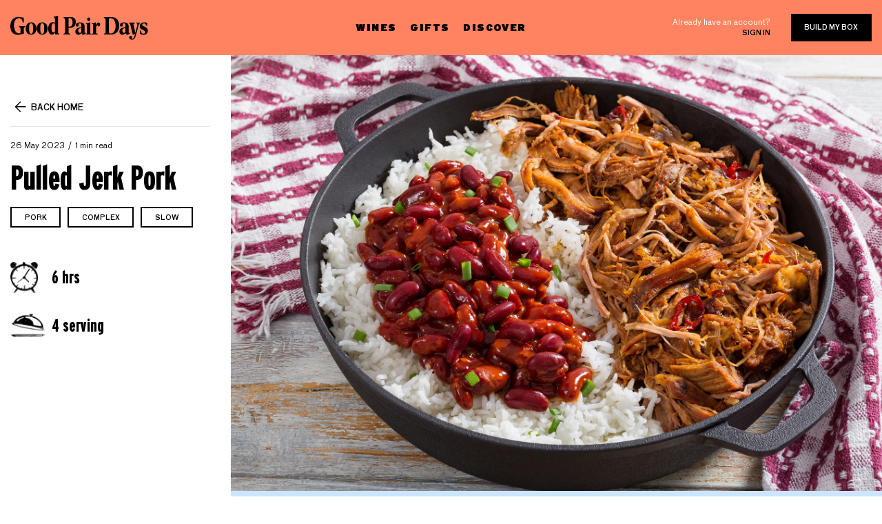

--- FILE ---
content_type: text/html; charset=utf-8
request_url: https://blog.goodpairdays.com/pulled-jerk-pork/
body_size: 7265
content:
<!DOCTYPE html>
<html lang="en">
<head>

    <meta charset="utf-8" />
<meta http-equiv="X-UA-Compatible" content="IE=edge" />

<title>Pulled Jerk Pork</title>

<meta name="HandheldFriendly" content="True" />
<meta name="viewport" content="width=device-width, initial-scale=1.0" />

<!-- Brand icon -->
<link rel="apple-touch-icon" sizes="57x57" href="https://blog.goodpairdays.com/assets/img/favicon/apple-icon-57x57.png?v=8dbc03b7c7">
<link rel="apple-touch-icon" sizes="60x60" href="https://blog.goodpairdays.com/assets/img/favicon/apple-icon-60x60.png?v=8dbc03b7c7">
<link rel="apple-touch-icon" sizes="72x72" href="https://blog.goodpairdays.com/assets/img/favicon/apple-icon-72x72.png?v=8dbc03b7c7">
<link rel="apple-touch-icon" sizes="76x76" href="https://blog.goodpairdays.com/assets/img/favicon/apple-icon-76x76.png?v=8dbc03b7c7">
<link rel="apple-touch-icon" sizes="114x114" href="https://blog.goodpairdays.com/assets/img/favicon/apple-icon-114x114.png?v=8dbc03b7c7">
<link rel="apple-touch-icon" sizes="120x120" href="https://blog.goodpairdays.com/assets/img/favicon/apple-icon-120x120.png?v=8dbc03b7c7">
<link rel="apple-touch-icon" sizes="144x144" href="https://blog.goodpairdays.com/assets/img/favicon/apple-icon-144x144.png?v=8dbc03b7c7">
<link rel="apple-touch-icon" sizes="152x152" href="https://blog.goodpairdays.com/assets/img/favicon/apple-icon-152x152.png?v=8dbc03b7c7">
<link rel="apple-touch-icon" sizes="180x180" href="https://blog.goodpairdays.com/assets/img/favicon/apple-icon-180x180.png?v=8dbc03b7c7">
<link rel="icon" type="image/png" sizes="192x192" href="https://blog.goodpairdays.com/assets/img/favicon/android-icon-192x192.png?v=8dbc03b7c7">
<link rel="icon" type="image/png" sizes="32x32" href="https://blog.goodpairdays.com/assets/img/favicon/favicon-32x32.png?v=8dbc03b7c7">
<link rel="icon" type="image/png" sizes="96x96" href="https://blog.goodpairdays.com/assets/img/favicon/favicon-96x96.png?v=8dbc03b7c7">
<link rel="icon" type="image/png" sizes="16x16" href="https://blog.goodpairdays.com/assets/img/favicon/favicon-16x16.png?v=8dbc03b7c7">
<link rel="manifest" href="https://blog.goodpairdays.com/assets/img/favicon/manifest.json?v=8dbc03b7c7">
<meta name="msapplication-TileColor" content="#FF8361">
<meta name="msapplication-TileImage" content="https://blog.goodpairdays.com/assets/img/favicon/ms-icon-144x144.png?v=8dbc03b7c7">
<meta name="theme-color" content="#FF8361">

<link rel="stylesheet" href="https://stackpath.bootstrapcdn.com/bootstrap/4.3.1/css/bootstrap.min.css" integrity="sha384-ggOyR0iXCbMQv3Xipma34MD+dH/1fQ784/j6cY/iJTQUOhcWr7x9JvoRxT2MZw1T" crossorigin="anonymous">
<link rel="stylesheet" href="https://cdnjs.cloudflare.com/ajax/libs/Swiper/4.5.0/css/swiper.min.css">
<link rel="stylesheet" type="text/css" href="https://blog.goodpairdays.com/assets/css/style.css?v=8dbc03b7c7" />
    <link rel="icon" href="https://blog.goodpairdays.com/content/images/size/w256h256/2019/05/favicon_1.png" type="image/png">
    <link rel="canonical" href="https://blog.goodpairdays.com/pulled-jerk-pork/">
    <meta name="referrer" content="no-referrer-when-downgrade">
    
    <meta property="og:site_name" content="The Last Glass">
    <meta property="og:type" content="article">
    <meta property="og:title" content="Pulled Jerk Pork">
    <meta property="og:description" content="* 1.5kg bone-in pork shoulder
   
 * 2.5 tbsp jerk seasoning
   
 * 1 tsp smoked paprika
   
 * 4 tbsp brown sugar
   
 * Rice, peas and avocado to serve
   
   
   
   

 * Preheat the oven to 220C. Trim the rind off the pork shoulder but leave the fat on. Mix the jerk seasoning, sugar, paprika and 2.5">
    <meta property="og:url" content="https://blog.goodpairdays.com/pulled-jerk-pork/">
    <meta property="og:image" content="https://blog.goodpairdays.com/content/images/size/w1200/2023/05/Depositphotos_132128016_XL.jpg">
    <meta property="article:published_time" content="2023-05-26T04:19:35.000Z">
    <meta property="article:modified_time" content="2023-05-26T04:19:35.000Z">
    <meta property="article:tag" content="Recipes &amp;amp; Pairings">
    <meta property="article:tag" content="pork">
    <meta property="article:tag" content="complex">
    <meta property="article:tag" content="slow">
    
    <meta name="twitter:card" content="summary_large_image">
    <meta name="twitter:title" content="Pulled Jerk Pork">
    <meta name="twitter:description" content="* 1.5kg bone-in pork shoulder
   
 * 2.5 tbsp jerk seasoning
   
 * 1 tsp smoked paprika
   
 * 4 tbsp brown sugar
   
 * Rice, peas and avocado to serve
   
   
   
   

 * Preheat the oven to 220C. Trim the rind off the pork shoulder but leave the fat on. Mix the jerk seasoning, sugar, paprika and 2.5">
    <meta name="twitter:url" content="https://blog.goodpairdays.com/pulled-jerk-pork/">
    <meta name="twitter:image" content="https://blog.goodpairdays.com/content/images/size/w1200/2023/05/Depositphotos_132128016_XL.jpg">
    <meta name="twitter:label1" content="Written by">
    <meta name="twitter:data1" content="Charmaine Lu">
    <meta name="twitter:label2" content="Filed under">
    <meta name="twitter:data2" content="Recipes &amp; Pairings, pork, complex, slow">
    <meta property="og:image:width" content="1200">
    <meta property="og:image:height" content="800">
    
    <script type="application/ld+json">
{
    "@context": "https://schema.org",
    "@type": "Article",
    "publisher": {
        "@type": "Organization",
        "name": "The Last Glass",
        "url": "https://blog.goodpairdays.com/",
        "logo": {
            "@type": "ImageObject",
            "url": "https://blog.goodpairdays.com/content/images/2019/05/logo.svg",
            "width": 200,
            "height": 35
        }
    },
    "author": {
        "@type": "Person",
        "name": "Charmaine Lu",
        "url": "https://blog.goodpairdays.com/author/charmaine/",
        "sameAs": []
    },
    "headline": "Pulled Jerk Pork",
    "url": "https://blog.goodpairdays.com/pulled-jerk-pork/",
    "datePublished": "2023-05-26T04:19:35.000Z",
    "dateModified": "2023-05-26T04:19:35.000Z",
    "image": {
        "@type": "ImageObject",
        "url": "https://blog.goodpairdays.com/content/images/size/w1200/2023/05/Depositphotos_132128016_XL.jpg",
        "width": 1200,
        "height": 800
    },
    "keywords": "Recipes & Pairings, pork, complex, slow",
    "description": " * 1.5kg bone-in pork shoulder\n   \n * 2.5 tbsp jerk seasoning\n   \n * 1 tsp smoked paprika\n   \n * 4 tbsp brown sugar\n   \n * Rice, peas and avocado to serve\n   \n   \n   \n   \n\n * Preheat the oven to 220C. Trim the rind off the pork shoulder but leave the fat on. Mix the jerk seasoning, sugar, paprika and 2.5 tsp of salt, and rub half of this mixture into the pork. Sit the joint on a rack in a baking tray and roast for 30 mins, then remove from the oven and reduce the heat to 150C.\n   \n * Sprinkle th",
    "mainEntityOfPage": "https://blog.goodpairdays.com/pulled-jerk-pork/"
}
    </script>

    <meta name="generator" content="Ghost 6.13">
    <link rel="alternate" type="application/rss+xml" title="The Last Glass" href="https://blog.goodpairdays.com/rss/">
    <script defer src="https://cdn.jsdelivr.net/ghost/portal@~2.56/umd/portal.min.js" data-i18n="true" data-ghost="https://blog.goodpairdays.com/" data-key="f2020dcbd523f8d973beca8ec7" data-api="https://the-last-glass.ghost.io/ghost/api/content/" data-locale="en" crossorigin="anonymous"></script><style id="gh-members-styles">.gh-post-upgrade-cta-content,
.gh-post-upgrade-cta {
    display: flex;
    flex-direction: column;
    align-items: center;
    font-family: -apple-system, BlinkMacSystemFont, 'Segoe UI', Roboto, Oxygen, Ubuntu, Cantarell, 'Open Sans', 'Helvetica Neue', sans-serif;
    text-align: center;
    width: 100%;
    color: #ffffff;
    font-size: 16px;
}

.gh-post-upgrade-cta-content {
    border-radius: 8px;
    padding: 40px 4vw;
}

.gh-post-upgrade-cta h2 {
    color: #ffffff;
    font-size: 28px;
    letter-spacing: -0.2px;
    margin: 0;
    padding: 0;
}

.gh-post-upgrade-cta p {
    margin: 20px 0 0;
    padding: 0;
}

.gh-post-upgrade-cta small {
    font-size: 16px;
    letter-spacing: -0.2px;
}

.gh-post-upgrade-cta a {
    color: #ffffff;
    cursor: pointer;
    font-weight: 500;
    box-shadow: none;
    text-decoration: underline;
}

.gh-post-upgrade-cta a:hover {
    color: #ffffff;
    opacity: 0.8;
    box-shadow: none;
    text-decoration: underline;
}

.gh-post-upgrade-cta a.gh-btn {
    display: block;
    background: #ffffff;
    text-decoration: none;
    margin: 28px 0 0;
    padding: 8px 18px;
    border-radius: 4px;
    font-size: 16px;
    font-weight: 600;
}

.gh-post-upgrade-cta a.gh-btn:hover {
    opacity: 0.92;
}</style>
    <script defer src="https://cdn.jsdelivr.net/ghost/sodo-search@~1.8/umd/sodo-search.min.js" data-key="f2020dcbd523f8d973beca8ec7" data-styles="https://cdn.jsdelivr.net/ghost/sodo-search@~1.8/umd/main.css" data-sodo-search="https://the-last-glass.ghost.io/" data-locale="en" crossorigin="anonymous"></script>
    
    <link href="https://blog.goodpairdays.com/webmentions/receive/" rel="webmention">
    <script defer src="/public/cards.min.js?v=8dbc03b7c7"></script>
    <link rel="stylesheet" type="text/css" href="/public/cards.min.css?v=8dbc03b7c7">
    <script defer src="/public/member-attribution.min.js?v=8dbc03b7c7"></script>
    <script defer src="/public/ghost-stats.min.js?v=8dbc03b7c7" data-stringify-payload="false" data-datasource="analytics_events" data-storage="localStorage" data-host="https://blog.goodpairdays.com/.ghost/analytics/api/v1/page_hit"  tb_site_uuid="7b09176b-deeb-473e-b180-1ddc1dfe68ed" tb_post_uuid="bd6bf0be-e50d-4298-83b7-48fc47708a4c" tb_post_type="post" tb_member_uuid="undefined" tb_member_status="undefined"></script><style>:root {--ghost-accent-color: #15171A;}</style>
    
<!-- Tracking - Segment -->
<script>
  !function(){var analytics=window.analytics=window.analytics||[];if(!analytics.initialize)if(analytics.invoked)window.console&&console.error&&console.error("Segment snippet included twice.");else{analytics.invoked=!0;analytics.methods=["trackSubmit","trackClick","trackLink","trackForm","pageview","identify","reset","group","track","ready","alias","debug","page","once","off","on"];analytics.factory=function(t){return function(){var e=Array.prototype.slice.call(arguments);e.unshift(t);analytics.push(e);return analytics}};for(var t=0;t<analytics.methods.length;t++){var e=analytics.methods[t];analytics[e]=analytics.factory(e)}analytics.load=function(t,e){var n=document.createElement("script");n.type="text/javascript";n.async=!0;n.src=("https:"===document.location.protocol?"https://":"http://")+"cdn.segment.com/analytics.js/v1/"+t+"/analytics.min.js";var o=document.getElementsByTagName("script")[0];o.parentNode.insertBefore(n,o);analytics._loadOptions=e};analytics.SNIPPET_VERSION="4.1.0";
  analytics.load("SgIQJEuiurOd0tD827mZ0CF0Jcj7HNtE");
  analytics.page();
  }}();
</script>
<script type="text/javascript">
analytics.track('viewed_content', {
    currency: 'AUD',
    value: 0.1,
    content_category: 'blog',
    content_name: document.title,
});
</script>

<!-- Google tag (gtag.js) -->
<script async src="https://www.googletagmanager.com/gtag/js?id=G-XE9TPQGFPG"></script>
<script>
  window.dataLayer = window.dataLayer || [];
  function gtag(){dataLayer.push(arguments);}
  gtag('js', new Date());

  gtag('config', 'G-XE9TPQGFPG');
</script>

</head>
<body class="post-template tag-hash-recipe tag-recipes-pairings tag-pork tag-complex tag-slow nav-closed">

    <div class="main-container">
    
        <header>
    <div class="container">
        <div class="row">
            <div class="col-md-4 col-8">
                <a href="#" class="mobile-trigger"><img src="https://blog.goodpairdays.com/assets/img/icon-hamburger.svg?v=8dbc03b7c7"/> </a>
                <a href="https://www.goodpairdays.com/" class="logo" title="The Last Glass">
                        <img src="https://blog.goodpairdays.com/content/images/2019/05/logo.svg" alt="The Last Glass" /> 
                </a>
            </div>
            <div class="col-md-4 d-none d-md-block">
                <nav>
                    <ul>
                        <li><a href="https://www.goodpairdays.com/wines/">Wines</a></li>
                        <li><a href="https://www.goodpairdays.com/gifts/">Gifts</a></li>
                        <li>
                            <a href="https://www.goodpairdays.com/about/">Discover</a>
                            <ul>
                                <li>
                                    <div class="sub-header-padding">
                                        <a href="https://www.goodpairdays.com/about/">About</a>
                                    </div>
                                </li>
                                <li><a href="https://blog.goodpairdays.com">Blog</a></li>
                                <li><a href="https://www.goodpairdays.com/reviews/">Review</a></li>
                            </ul>
                        </li>
                    </ul>
                </nav>
            </div>
            <div class="col-md-4 col-4 d-flex justify-content-end align-items-center">
                <div class="account">
                    <p>Already have an account?</p>
                    <a href="https://www.goodpairdays.com/login/" class="sign-in">Sign in</a>
                </div>
                <a href="https://www.goodpairdays.com/quiz/" class="btn">Build my box</a>
            </div>
        </div>
    </div>
    <div class="mobile-menu">
        <a href="https://www.goodpairdays.com/" class="logo" title="The Last Glass">
                <img src="https://blog.goodpairdays.com/content/images/2019/05/logo.svg" alt="The Last Glass" /> 
        </a>
        <div class="append">
            <nav>
                <ul>
                    <li><a href="https://www.goodpairdays.com/wines/">Wines</a></li>
                    <li><a href="https://www.goodpairdays.com/gifts/">Gifts</a></li>
                    <li><a href="https://www.goodpairdays.com/about/">Discover</a></li>
                </ul>
            </nav>
            <div class="account">
                <p>Already have an account?</p>
                <a href="https://www.goodpairdays.com/login/" class="sign-in">Sign in</a>
            </div>
        </div>
        <a href="https://www.goodpairdays.com/quiz/" class="btn">Build my box</a>
        <div class="connect">
    <h5>Say hello</h5>
    <a href="mailto:hello@goodpairdays.com" class="email-address">hello@goodpairdays.com</a>
    <ul class="social-media">
        <li><a href="https://www.youtube.com/c/GoodPairDays" target="_blank" rel="noopener noreferrer"><img src="https://blog.goodpairdays.com/assets/img/youtube.svg?v=8dbc03b7c7"></a></li>
        <li><a href="https://www.facebook.com/goodpairdays" target="_blank" rel="noopener noreferrer"><img src="https://blog.goodpairdays.com/assets/img/facebook.svg?v=8dbc03b7c7"></a></li>
        <li><a href="https://www.instagram.com/goodpairdays/" target="_blank" rel="noopener noreferrer"><img src="https://blog.goodpairdays.com/assets/img/instagram.svg?v=8dbc03b7c7"></a></li>
    </ul>
</div>    </div>
    <div class="backdrop"></div>
</header>
        
    <main id="main" role="main">
        <article class="post tag-hash-recipe tag-recipes-pairings tag-pork tag-complex tag-slow">
            <div class="container">
                <div class="mobile-feature-image">
                    <div class="feature-image">
                            <img src="/content/images/2023/05/Depositphotos_132128016_XL.jpg" class="inner-featured-image" alt="Pulled Jerk Pork">
                    </div>
                </div>
                <div class="row">
                    <div class="col-xl-3 mt-80">
                        <div class="sidebar">
        <div class="widget widget-post-info">
    <a href="https://blog.goodpairdays.com" class="back"><img src="https://blog.goodpairdays.com/assets/img/icon-back.svg?v=8dbc03b7c7">Back home</a>
    <div class="primary-tag tags">
        <a href=""></a>
    </div>
    <div class="post-meta">
        <time datetime="2023-05-26">26 May 2023</time>
        <span class="reading-time">1 min read</span>
    </div>
    <h1 class="post-title">Pulled Jerk Pork</h1>
    <div class="widget widget-tags">
        <ul>
                <li><a href="/tag/recipes-pairings/" class="btn btn-line">Recipes &amp; Pairings</a></li>
                <li><a href="/tag/pork/" class="btn btn-line">pork</a></li>
                <li><a href="/tag/complex/" class="btn btn-line">complex</a></li>
                <li><a href="/tag/slow/" class="btn btn-line">slow</a></li>
        </ul>
    </div>
        <div class="recipe-data">
            <div class="recipe-time"><div class="img-holder"><img src="https://blog.goodpairdays.com/assets/img/time.svg?v=8dbc03b7c7"></div></div>
            <div class="recipe-servings"><div class="img-holder"><img src="https://blog.goodpairdays.com/assets/img/servings.svg?v=8dbc03b7c7"></div></div>
        </div>
</div></div>

<div class="modal fade" id="tags-modal" tabindex="-1" role="dialog" aria-hidden="true">
    <div class="modal-dialog" role="document">
        <div class="modal-content">
            <div class="modal-header">
                <h5 class="modal-title" id="exampleModalLabel">Explore</h5>
                <a href="#" class="close" data-dismiss="modal" aria-label="Close"></a>
            </div>
            <div class="modal-body">
                <form class="search">
                    <input type="text" id="search-tags-input" placeholder="Search tags">
                    <input type="submit" id="search-tags-button" value="Submit">
                </form>
                <ul id="search-tags-results">
                            <li><a href="/tag/recipes-pairings/" class="btn btn-line">Recipes &amp; Pairings</a></li>
                            <li><a href="/tag/simple/" class="btn btn-line">simple</a></li>
                            <li><a href="/tag/vegetarian/" class="btn btn-line">vegetarian</a></li>
                            <li><a href="/tag/complex/" class="btn btn-line">complex</a></li>
                            <li><a href="/tag/gluten-free/" class="btn btn-line">gluten-free</a></li>
                            <li><a href="/tag/fish/" class="btn btn-line">Fish</a></li>
                            <li><a href="/tag/pork/" class="btn btn-line">pork</a></li>
                            <li><a href="/tag/chicken/" class="btn btn-line">Chicken</a></li>
                            <li><a href="/tag/salad/" class="btn btn-line">salad</a></li>
                            <li><a href="/tag/seafood/" class="btn btn-line">Seafood</a></li>
                            <li><a href="/tag/italian/" class="btn btn-line">Italian</a></li>
                            <li><a href="/tag/pasta-2/" class="btn btn-line">pasta</a></li>
                            <li><a href="/tag/vegan-2/" class="btn btn-line">vegan</a></li>
                            <li><a href="/tag/beef/" class="btn btn-line">beef</a></li>
                            <li><a href="/tag/lamb/" class="btn btn-line">lamb</a></li>
                            <li><a href="/tag/cheese/" class="btn btn-line">Cheese</a></li>
                            <li><a href="/tag/soup/" class="btn btn-line">soup</a></li>
                            <li><a href="/tag/asian/" class="btn btn-line">asian</a></li>
                            <li><a href="/tag/winemakers/" class="btn btn-line">Winemakers</a></li>
                            <li><a href="/tag/easy/" class="btn btn-line">easy</a></li>
                            <li><a href="/tag/stew/" class="btn btn-line">stew</a></li>
                            <li><a href="/tag/curry/" class="btn btn-line">curry</a></li>
                            <li><a href="/tag/wine-tips-education/" class="btn btn-line">Wine Tips &amp; Education</a></li>
                            <li><a href="/tag/spanish/" class="btn btn-line">spanish</a></li>
                            <li><a href="/tag/french/" class="btn btn-line">french</a></li>
                            <li><a href="/tag/rice/" class="btn btn-line">rice</a></li>
                            <li><a href="/tag/thai/" class="btn btn-line">thai</a></li>
                            <li><a href="/tag/chinese/" class="btn btn-line">chinese</a></li>
                            <li><a href="/tag/indian/" class="btn btn-line">indian</a></li>
                            <li><a href="/tag/mexican/" class="btn btn-line">mexican</a></li>
                            <li><a href="/tag/moroccan/" class="btn btn-line">moroccan</a></li>
                            <li><a href="/tag/duck/" class="btn btn-line">duck</a></li>
                            <li><a href="/tag/barbecue/" class="btn btn-line">barbecue</a></li>
                            <li><a href="/tag/starter/" class="btn btn-line">starter</a></li>
                            <li><a href="/tag/mushroom/" class="btn btn-line">mushroom</a></li>
                            <li><a href="/tag/classic/" class="btn btn-line">classic</a></li>
                            <li><a href="/tag/beans/" class="btn btn-line">beans</a></li>
                            <li><a href="/tag/dessert/" class="btn btn-line">dessert</a></li>
                            <li><a href="/tag/japanese/" class="btn btn-line">japanese</a></li>
                            <li><a href="/tag/shellfish/" class="btn btn-line">shellfish</a></li>
                            <li><a href="/tag/lunch/" class="btn btn-line">lunch</a></li>
                            <li><a href="/tag/side/" class="btn btn-line">side</a></li>
                            <li><a href="/tag/mediterranean/" class="btn btn-line">mediterranean</a></li>
                            <li><a href="/tag/nuts/" class="btn btn-line">nuts</a></li>
                            <li><a href="/tag/american/" class="btn btn-line">american</a></li>
                            <li><a href="/tag/sandwich/" class="btn btn-line">sandwich</a></li>
                            <li><a href="/tag/casserole/" class="btn btn-line">casserole</a></li>
                            <li><a href="/tag/salmon/" class="btn btn-line">salmon</a></li>
                            <li><a href="/tag/quick/" class="btn btn-line">quick</a></li>
                            <li><a href="/tag/pastry/" class="btn btn-line">pastry</a></li>
                            <li><a href="/tag/family/" class="btn btn-line">family</a></li>
                            <li><a href="/tag/burger/" class="btn btn-line">burger</a></li>
                            <li><a href="/tag/noodles/" class="btn btn-line">noodles</a></li>
                            <li><a href="/tag/stories-lifestyle/" class="btn btn-line">Stories &amp; Lifestyle</a></li>
                            <li><a href="/tag/greek/" class="btn btn-line">greek</a></li>
                            <li><a href="/tag/steak/" class="btn btn-line">steak</a></li>
                            <li><a href="/tag/mushrooms/" class="btn btn-line">mushrooms</a></li>
                            <li><a href="/tag/turkey/" class="btn btn-line">turkey</a></li>
                            <li><a href="/tag/eggplant/" class="btn btn-line">eggplant</a></li>
                            <li><a href="/tag/meat/" class="btn btn-line">meat</a></li>
                            <li><a href="/tag/lentils/" class="btn btn-line">lentils</a></li>
                            <li><a href="/tag/fried/" class="btn btn-line">Fried</a></li>
                            <li><a href="/tag/game/" class="btn btn-line">game</a></li>
                            <li><a href="/tag/spicy/" class="btn btn-line">spicy</a></li>
                            <li><a href="/tag/canape/" class="btn btn-line">canape</a></li>
                            <li><a href="/tag/prawns/" class="btn btn-line">prawns</a></li>
                            <li><a href="/tag/fruit/" class="btn btn-line">fruit</a></li>
                            <li><a href="/tag/traybake/" class="btn btn-line">traybake</a></li>
                            <li><a href="/tag/snack/" class="btn btn-line">snack</a></li>
                            <li><a href="/tag/sausages/" class="btn btn-line">sausages</a></li>
                            <li><a href="/tag/roast/" class="btn btn-line">roast</a></li>
                            <li><a href="/tag/potato/" class="btn btn-line">potato</a></li>
                            <li><a href="/tag/christmas/" class="btn btn-line">christmas</a></li>
                            <li><a href="/tag/dip/" class="btn btn-line">dip</a></li>
                            <li><a href="/tag/couscous/" class="btn btn-line">couscous</a></li>
                            <li><a href="/tag/brunch/" class="btn btn-line">brunch</a></li>
                            <li><a href="/tag/picnic/" class="btn btn-line">picnic</a></li>
                            <li><a href="/tag/pie/" class="btn btn-line">Pie</a></li>
                            <li><a href="/tag/vegetables/" class="btn btn-line">vegetables</a></li>
                            <li><a href="/tag/tofu/" class="btn btn-line">tofu</a></li>
                            <li><a href="/tag/caribbean/" class="btn btn-line">caribbean</a></li>
                            <li><a href="/tag/crab/" class="btn btn-line">crab</a></li>
                            <li><a href="/tag/portuguese/" class="btn btn-line">portuguese</a></li>
                            <li><a href="/tag/cauliflower/" class="btn btn-line">cauliflower</a></li>
                            <li><a href="/tag/burgers/" class="btn btn-line">Burgers</a></li>
                            <li><a href="/tag/slow/" class="btn btn-line">slow</a></li>
                            <li><a href="/tag/sharing/" class="btn btn-line">sharing</a></li>
                            <li><a href="/tag/chocolate/" class="btn btn-line">Chocolate</a></li>
                            <li><a href="/tag/bacon/" class="btn btn-line">bacon</a></li>
                            <li><a href="/tag/squid/" class="btn btn-line">squid</a></li>
                            <li><a href="/tag/tapas/" class="btn btn-line">tapas</a></li>
                            <li><a href="/tag/eggs/" class="btn btn-line">eggs</a></li>
                            <li><a href="/tag/vietnamese/" class="btn btn-line">vietnamese</a></li>
                            <li><a href="/tag/sides/" class="btn btn-line">sides</a></li>
                            <li><a href="/tag/venison/" class="btn btn-line">venison</a></li>
                            <li><a href="/tag/tuna/" class="btn btn-line">tuna</a></li>
                            <li><a href="/tag/healthy/" class="btn btn-line">healthy</a></li>
                            <li><a href="/tag/ribs/" class="btn btn-line">ribs</a></li>
                            <li><a href="/tag/tomatoes/" class="btn btn-line">tomatoes</a></li>
                </ul>
            </div>
        </div>
    </div>
</div>                    </div>
                    <div class="col-xl-9">
                        <div class="feature-image">
                                <img src="/content/images/2023/05/Depositphotos_132128016_XL.jpg" class="inner-featured-image" alt="Pulled Jerk Pork">
                        </div>
                            <div class="recipe-info">
                                <ul class="nav nav-tabs" id="recipe-info-tab" role="tablist">
                                    <li class="nav-item">
                                        <a class="nav-link active" id="ingredients-tab" data-toggle="tab" href="#ingredients-content" role="tab" aria-controls="ingredients-content" aria-selected="true">Ingredients</a>
                                    </li>
                                    <li class="nav-item">
                                        <a class="nav-link" id="method-tab" data-toggle="tab" href="#method-content" role="tab" aria-controls="method-content" aria-selected="false">Method</a>
                                    </li>
                                </ul>
                                <div class="row">
                                    <div class="col-md-12 pl-80">
                                        <div class="row">
                                            <div class="tab-content">
                                                <div class="col-md-6 tab-pane fade show active" id="ingredients-content" role="tabpanel" aria-labelledby="ingredients-tab">
                                                    <h3>Ingredients</h3>
                                                </div>
                                                <div class="col-md-6 tab-pane fade" id="method-content" role="tabpanel" aria-labelledby="method-tab">
                                                    <h3>Method</h3>
                                                </div>
                                            </div>
                                        </div>
                                    </div>
                                </div>
                            </div>
                        <div class="row">
                            <div class="col-md-12">
                                <div class="editor-content mt-80 pl-80">
                                    <!--kg-card-begin: html--><ul id="ingredients">
    <li>1.5kg bone-in pork shoulder
    <li>2.5 tbsp jerk seasoning
    <li>1 tsp smoked paprika
    <li>4 tbsp brown sugar
    <li>Rice, peas and avocado to serve



</ul><!--kg-card-end: html--><!--kg-card-begin: html--><ul id="method">
    <li>Preheat the oven to 220C. Trim the rind off the pork shoulder but leave the fat on. Mix the jerk seasoning, sugar, paprika and 2.5 tsp of salt, and rub half of this mixture into the pork. Sit the joint on a rack in a baking tray and roast for 30 mins, then remove from the oven and reduce the heat to 150C. 
</li>
    <li>Sprinkle the pork with the remaining seasoning mix, and pour 250ml water into the base of the baking tray. Cover everything with foil, seal tightly and return to the oven for 5 hours. Remove the pork from the oven and pour the cooking juices into a bowl. Cover the pork again and leave to rest for 30 mins, then shred the pork between 2 forks and mix with 2 tbsp of the cooking juices. Serve with rice, peas, avocado, chopped herbs and chilli. 
</li>
</ul><!--kg-card-end: html--><!--kg-card-begin: html--><div id="time">6 hrs</div><!--kg-card-end: html--><!--kg-card-begin: html--><div id="servings">4 serving</div><!--kg-card-end: html-->
                                </div>
                            </div>
                        </div>
                        <div class="build-my-box mt-80">
    <div class="inner">
        <p>Do you know your wine personality? If your answer is no, take our quiz to find out which wines to pick up next and build your box!</p>
        <a href="https://www.goodpairdays.com/quiz/" class="btn btn-big">Build my box</a>
    </div>
    <div class="img-holder">
        <img src="https://blog.goodpairdays.com/assets/img/build-my-box.png?v=8dbc03b7c7" srcset="https://blog.goodpairdays.com/assets/img/build-my-box-2x.png?v=8dbc03b7c7 2x">
    </div>
</div>                                            </div>
                </div>
            </div>
        </article>
    </main>


        <footer class="mt-80">
    <div class="container">
        <div class="row">
            <div class="col-lg-2 col-6">
                <div class="logo">
                    <a href="https://www.goodpairdays.com/" title="The Last Glass">
                        <img src="https://blog.goodpairdays.com/assets/img/footer-logo.svg?v=8dbc03b7c7" alt="The Last Glass" /> 
                    </a>
                </div>
            </div>
            <div class="col-lg-5 col-6 d-flex flex-column justify-content-center">
                <nav>
                    <ul>
                        <li><a href="https://help.goodpairdays.com/en-US">FAQs</a></li>
                        <li><a href="https://www.goodpairdays.com/contact/">Contact us</a></li>
                        <li><a href="https://www.goodpairdays.com/terms/">Terms &amp; policies</a></li>
                    </ul>
                </nav>
                <div class="description">
                    <p>Good Pair Days supports the responsible service of alcohol. It is against the law to sell or supply alcohol to, or obtain alcohol on behalf of, a person under the age of 18 years.</p>
                </div>
                <div class="copyright">© Good Pair Days. All rights reserved.</div>
            </div>
            <div class="col-lg-2 ml-auto text-left">
                <div class="connect">
    <h5>Say hello</h5>
    <a href="mailto:hello@goodpairdays.com" class="email-address">hello@goodpairdays.com</a>
    <ul class="social-media">
        <li><a href="https://www.youtube.com/c/GoodPairDays" target="_blank" rel="noopener noreferrer"><img src="https://blog.goodpairdays.com/assets/img/youtube.svg?v=8dbc03b7c7"></a></li>
        <li><a href="https://www.facebook.com/goodpairdays" target="_blank" rel="noopener noreferrer"><img src="https://blog.goodpairdays.com/assets/img/facebook.svg?v=8dbc03b7c7"></a></li>
        <li><a href="https://www.instagram.com/goodpairdays/" target="_blank" rel="noopener noreferrer"><img src="https://blog.goodpairdays.com/assets/img/instagram.svg?v=8dbc03b7c7"></a></li>
    </ul>
</div>            </div>
        </div>
    </div>
</footer>
    </div>

    <script type="text/javascript" src="https://unpkg.com/@tryghost/content-api@1.0.0/umd/content-api.min.js"></script>
    <script src="https://cdn.jsdelivr.net/npm/ghost-finder"></script>


    <!-- 3rd party scripts -->
    <script src="https://code.jquery.com/jquery-3.3.1.min.js" crossorigin="anonymous"></script>
    <script src="https://cdnjs.cloudflare.com/ajax/libs/popper.js/1.14.7/umd/popper.min.js" integrity="sha384-UO2eT0CpHqdSJQ6hJty5KVphtPhzWj9WO1clHTMGa3JDZwrnQq4sF86dIHNDz0W1" crossorigin="anonymous"></script>
    <script src="https://stackpath.bootstrapcdn.com/bootstrap/4.3.1/js/bootstrap.min.js" integrity="sha384-JjSmVgyd0p3pXB1rRibZUAYoIIy6OrQ6VrjIEaFf/nJGzIxFDsf4x0xIM+B07jRM" crossorigin="anonymous"></script>
    <script src="https://cdnjs.cloudflare.com/ajax/libs/sticky-kit/1.1.3/sticky-kit.min.js"></script>
    <script src="https://cdnjs.cloudflare.com/ajax/libs/Swiper/4.5.0/js/swiper.min.js"></script>
    <script type="text/javascript" src="https://blog.goodpairdays.com/assets/js/main.js?v=8dbc03b7c7"></script>

    <script type="text/javascript">
        $(document).ready(function(){

            // Newsletter subscription form
            $("#mc-embedded-subscribe-form").submit(function (e) {
                e.preventDefault();
                var $email = $("#mce-EMAIL");
                if($email.val() == ''){
                    alert('You email is required!');
                    return false;
                }

                // Sends tracking event to segment.com
                analytics.track('subscribed_to_newsletter', {
                    email: $email.val(),
                    currency: 'AUD',
                    value: 1,
                    content_category: 'blog',
                    content_name: 'Blog Newsletter Subscription',
                });

                // alert and redirect
                alert('Thank you! You are now subscribed to our newsletter.');
                window.location = 'https://www.thewinegallery.com.au';

            });
        });
    </script>
</body>
</html>

--- FILE ---
content_type: image/svg+xml
request_url: https://blog.goodpairdays.com/assets/img/footer-logo.svg?v=8dbc03b7c7
body_size: 3941
content:
<svg xmlns="http://www.w3.org/2000/svg" width="127" height="140" viewBox="0 0 127 140"><defs><clipPath id="n09ea"><path d="M86.46.14h26.299v43.025H86.46z"/></clipPath><clipPath id="n09eb"><path d="M107.61 62.75h19.193v27.66H107.61z"/></clipPath></defs><g><g><g><path d="M31.234 15.436h-2.825c0-2.706-.682-4.939-2.049-6.704-1.513-1.991-3.581-2.986-6.202-2.986-4.061 0-7.144 1.829-9.249 5.489-1.698 2.987-2.547 6.702-2.547 11.146 0 4.294.83 8.196 2.492 11.706 2.105 4.443 5.04 6.665 8.805 6.665 1.256 0 2.566-.3 3.933-.896v-9.914c0-2.613-1.238-3.92-3.71-3.92l.055-2.241c1.218.132 2.621.229 4.208.294 1.587.066 3.323.098 5.207.098.664 0 1.743-.065 3.24-.197 1.494-.13 2.298-.195 2.408-.195v2.084c-1.698.34-2.788.96-3.268 1.861-.332.64-.498 1.937-.498 3.89v4.906c0 .489.056 1.24.166 2.255.11 1.014.166 1.784.166 2.31-3.913 1.12-6.239 1.775-6.977 1.961-2.659.634-5.06.952-7.2.952-5.834 0-10.264-1.94-13.292-5.825C1.365 34.666 0 29.885 0 23.835c0-6.308 1.725-11.359 5.178-15.15C8.63 4.897 13.438 3 19.605 3c1.291 0 2.713.157 4.264.465 3.876.773 6.239 1.16 7.089 1.16z"/></g><g><path d="M48.053 15c3.681 0 6.619 1.37 8.815 4.103C58.955 21.69 60 24.943 60 28.86c0 4.14-.992 7.484-2.973 10.036C54.903 41.632 51.876 43 47.947 43c-3.753 0-6.682-1.293-8.788-3.882C37.053 36.532 36 33.242 36 29.25c0-4.177.99-7.541 2.974-10.091C41.132 16.386 44.159 15 48.054 15m.24 26.06c2.03 0 3.295-1.954 3.793-5.864.177-1.365.267-3.172.267-5.421v-1.937c0-2.765-.196-4.96-.587-6.582-.677-2.876-1.96-4.316-3.847-4.316-1.85 0-3.116 1.365-3.792 4.094-.392 1.586-.588 3.744-.588 6.473v2.1c0 3.21.231 5.663.694 7.36.748 2.728 2.101 4.093 4.06 4.093"/></g><g><path d="M74.053 15c3.681 0 6.619 1.37 8.815 4.103C84.955 21.69 86 24.943 86 28.86c0 4.14-.992 7.484-2.973 10.036C80.903 41.632 77.876 43 73.947 43c-3.753 0-6.682-1.293-8.788-3.882C63.053 36.532 62 33.242 62 29.25c0-4.177.99-7.541 2.974-10.091C67.132 16.386 70.159 15 74.054 15m.24 26.06c2.03 0 3.295-1.954 3.793-5.864.177-1.365.266-3.172.266-5.421v-1.937c0-2.765-.195-4.96-.586-6.582-.677-2.876-1.96-4.316-3.847-4.316-1.852 0-3.116 1.365-3.792 4.094-.392 1.586-.588 3.744-.588 6.473v2.1c0 3.21.231 5.663.694 7.36.747 2.728 2.101 4.093 4.06 4.093"/></g><g><g/><g clip-path="url(#n09ea)"><path d="M102.431 7.034c0-1.256-.169-2.133-.507-2.633-.34-.498-1.11-.749-2.314-.749V1.645l.282.057A18.33 18.33 0 0 0 107.34.14h2.426l-.056 37.62c0 1.077.216 1.83.65 2.256.431.428 1.231.716 2.398.864v2.062a48.287 48.287 0 0 0-5.7-.335c-.603 0-1.299.038-2.089.112-.79.075-1.505.148-2.144.223v-4.515a12.507 12.507 0 0 1-3.357 3.372c-1.336.911-2.737 1.367-4.204 1.367-3.012 0-5.306-1.597-6.885-4.794-1.28-2.563-1.92-5.499-1.92-8.805 0-3.753.828-7.023 2.484-9.808 2.031-3.417 4.834-5.129 8.408-5.129.752 0 1.571.132 2.455.39.884.26 1.759.614 2.624 1.06zm0 10.94a52.629 52.629 0 0 0-1.665-.612 4.234 4.234 0 0 0-1.382-.223c-1.92 0-3.311 1.393-4.176 4.18-.564 1.858-.847 4.031-.847 6.52 0 2.563.226 4.625.678 6.186.751 2.639 2.068 3.957 3.95 3.957.714 0 1.363-.175 1.947-.53.583-.353 1.08-.844 1.495-1.477z"/></g></g><g><path d="M42 50.168l4.287.11h4.287c.903 0 2.242-.045 4.015-.139 1.773-.093 3.11-.139 4.016-.139 3.58 0 6.375.921 8.384 2.765C68.996 54.608 70 57.338 70 60.949c0 4.172-.957 7.374-2.872 9.61-2.024 2.383-5.058 3.575-9.104 3.575-.759 0-1.518-.017-2.276-.055a23.378 23.378 0 0 1-2.276-.223v9.697c0 1.458.244 2.477.734 3.056.49.58 1.458 1.074 2.908 1.486V90c-2.5-.26-4.984-.39-7.448-.39-1.161 0-2.655.048-4.486.14-1.83.093-2.89.138-3.18.138v-1.842c1.522-.187 2.528-.651 3.017-1.396.49-.746.735-1.937.735-3.577v-26.37c0-1.451-.287-2.56-.859-3.323-.57-.764-1.535-1.145-2.893-1.145zm11.472 21.295a9.524 9.524 0 0 0 2.486.335c2.486 0 4.305-1.098 5.46-3.297.9-1.715 1.351-3.97 1.351-6.764 0-2.645-.487-4.808-1.459-6.484-1.19-2.012-2.991-3.018-5.406-3.018-.756 0-1.351.177-1.784.53-.432.355-.648.921-.648 1.705z"/></g><g><path d="M83.47 68.589c0-1.182-.252-2.112-.754-2.795-.505-.682-1.312-1.024-2.428-1.024-.826 0-1.527.231-2.103.692-.575.462-.863 1.117-.863 1.965 0 .295.045.692.134 1.19.09.496.135.783.135.857 0 .96-.304 1.698-.91 2.213-.607.517-1.372.775-2.297.775-1.069 0-1.837-.323-2.299-.969-.464-.644-.695-1.558-.695-2.739 0-2.175 1.088-3.743 3.26-4.703C76.218 63.35 78.214 63 80.638 63c3.169 0 5.558.553 7.16 1.66 1.925 1.328 2.886 3.578 2.886 6.75v13.67c0 .627.063 1.07.19 1.327a.634.634 0 0 0 .613.388c.177 0 .41-.074.694-.222.285-.146.517-.294.696-.442L94 87.293c-1.175 1.2-2.102 2.035-2.781 2.508-1.141.799-2.28 1.199-3.42 1.199-1.176 0-2.103-.36-2.78-1.078-.678-.72-1.106-1.69-1.282-2.906-.785 1.123-1.861 2.069-3.233 2.835S77.784 91 76.467 91c-1.959 0-3.527-.684-4.702-2.054C70.588 87.577 70 85.876 70 83.838c0-3.33 1.483-5.885 4.454-7.662 2.505-1.48 5.51-2.22 9.015-2.22zm0 7.194c-2.708.592-4.294 1.02-4.758 1.279-1.39.742-2.084 2.187-2.084 4.338 0 1.299.329 2.485.99 3.56.659 1.077 1.593 1.613 2.806 1.613 1.39 0 2.404-.592 3.045-1.78z"/></g><g><path d="M93 88.048c1.217 0 2.02-.15 2.407-.448.387-.298.58-1.063.58-2.293V68.75c0-1.08-.073-1.807-.221-2.181-.258-.67-.848-1.006-1.77-1.006H93v-1.787c1.705 0 3.067-.091 4.088-.278 1.02-.184 2.309-.595 3.866-1.228h2.225v21.883c0 1.412.11 2.358.331 2.84.368.78 1.18 1.17 2.434 1.17L106 90c-1.07-.099-2.168-.2-3.291-.297a36.776 36.776 0 0 0-3.236-.149c-1.182 0-2.03.02-2.545.056-.517.037-1.826.166-3.928.39zm4.342-35.96c.682-.726 1.466-1.088 2.351-1.088 1.07 0 1.918.355 2.544 1.06.629.708.942 1.618.942 2.734 0 .894-.296 1.758-.886 2.595-.59.836-1.328 1.255-2.213 1.255h-.719c-.921 0-1.659-.427-2.212-1.283a5.036 5.036 0 0 1-.83-2.79c0-.93.34-1.757 1.023-2.482z"/></g><g><g/><g clip-path="url(#n09eb)"><path d="M107.61 88.352c.98 0 1.635-.075 1.963-.223.545-.26.817-.837.817-1.73V68.266c0-1.003-.2-1.618-.6-1.84-.4-.224-1.127-.336-2.18-.336v-1.948c1.2 0 2.054-.025 2.562-.08.51-.054 1.236-.188 2.182-.402l2.834-.91h1.69l.491 6.235c.582-1.67 1.273-3.024 2.073-4.063 1.125-1.448 2.362-2.172 3.707-2.172.982 0 1.836.465 2.564 1.392.726.929 1.09 1.911 1.09 2.951 0 1.187-.273 2.244-.818 3.172-.545.928-1.363 1.392-2.454 1.392-.764 0-1.328-.224-1.69-.67-.364-.445-.637-1.074-.818-1.892a1.319 1.319 0 0 0-.709-.445c-.436 0-1.01.716-1.718 2.143-.709 1.429-1.063 2.42-1.063 2.977v12.022c0 1.187.31 1.93.928 2.225.181.075 1.035.243 2.562.5v1.894c-.652 0-1.648-.074-2.987-.223-1.339-.147-2.37-.222-3.095-.222a62.492 62.492 0 0 0-7.331.445z"/></g></g><g><path d="M1 127.031c1.39-.188 2.376-.6 2.962-1.239.586-.637.878-1.65.878-3.036V94.907c0-1.312-.301-2.24-.905-2.784-.603-.543-1.582-.947-2.935-1.21v-1.857L7.035 89h12.178c5.559 0 9.801 1.86 12.727 5.578 2.707 3.455 4.06 8.111 4.06 13.972 0 6.272-1.682 11.248-5.048 14.929-3.364 3.681-8.1 5.521-14.207 5.521-1.427 0-2.598-.022-3.51-.068-3.587-.179-5.542-.269-5.871-.269-1.28 0-2.406.019-3.374.055-.969.038-1.966.132-2.99.282zm24.185-6.102c1.65-3.016 2.476-6.915 2.476-11.702 0-4.786-.804-8.761-2.414-11.927-2.084-4.107-5.248-6.162-9.49-6.162-1.317 0-2.204.235-2.66.706-.46.472-.686 1.368-.686 2.685v28.377c0 1.32.22 2.263.66 2.828.44.565 1.303.846 2.588.846 4.295 0 7.47-1.883 9.526-5.651z"/></g><g><path d="M49.47 105.59c0-1.182-.253-2.112-.755-2.797-.504-.68-1.313-1.022-2.427-1.022-.827 0-1.527.23-2.103.691-.575.463-.862 1.117-.862 1.965 0 .296.044.692.133 1.19.09.497.134.783.134.858 0 .96-.303 1.697-.908 2.213-.607.516-1.373.775-2.299.775-1.069 0-1.836-.323-2.299-.97-.463-.644-.695-1.557-.695-2.738 0-2.176 1.087-3.744 3.261-4.704 1.568-.7 3.563-1.051 5.987-1.051 3.17 0 5.56.553 7.163 1.661 1.923 1.326 2.886 3.577 2.886 6.75v13.668c0 .628.062 1.07.187 1.328a.634.634 0 0 0 .614.388c.178 0 .41-.074.695-.222.286-.146.517-.294.696-.442L60 124.293c-1.176 1.2-2.103 2.035-2.78 2.508C56.08 127.6 54.94 128 53.8 128c-1.176 0-2.103-.36-2.78-1.08-.678-.718-1.105-1.687-1.284-2.904-.783 1.123-1.861 2.068-3.233 2.835-1.372.765-2.718 1.149-4.035 1.149-1.96 0-3.528-.684-4.704-2.054-1.177-1.37-1.764-3.07-1.764-5.108 0-3.33 1.483-5.884 4.454-7.662 2.505-1.48 5.51-2.22 9.016-2.22zm0 7.193c-2.709.593-4.294 1.02-4.758 1.279-1.39.742-2.084 2.188-2.084 4.338 0 1.3.329 2.485.99 3.56.658 1.076 1.594 1.613 2.806 1.613 1.39 0 2.405-.592 3.046-1.78z"/></g><g><path d="M58 100.113c.915 0 2.11.048 3.586.141 1.478.096 2.339.142 2.585.142.774 0 2.049-.046 3.825-.142 1.775-.093 2.717-.14 2.822-.14v1.978h-.422c-.774 0-1.416.14-1.926.423-.51.284-.765.803-.765 1.558 0 .793.114 1.661.344 2.605.228.945.466 1.852.711 2.718l3.007 14.897a621.39 621.39 0 0 0 1.32-5.31c1.335-5.234 2.1-8.286 2.294-9.151.193-.867.403-1.875.633-3.024.228-1.148.343-2.118.343-2.909 0-.64-.168-1.064-.501-1.272-.335-.205-.872-.384-1.61-.535V100c.598.077 1.275.142 2.031.198a25.14 25.14 0 0 0 1.61.085 62.4 62.4 0 0 0 2.056-.033 29.744 29.744 0 0 0 2.057-.137v1.979h-.37c-.913.262-1.582.977-2.003 2.143-.352 1.43-.616 2.482-.79 3.159l-4.433 17.149a447.604 447.604 0 0 0-1.95 7.389c-1.022 3.197-2.182 5.34-3.482 6.432-1.302 1.09-2.71 1.636-4.22 1.636-1.618 0-3.042-.395-4.273-1.187-1.477-.942-2.216-2.204-2.216-3.785 0-1.092.256-2.034.766-2.825.509-.791 1.239-1.186 2.188-1.186 1.02 0 1.794.32 2.322.96.527.64.79 1.505.79 2.6 0 .451-.062.856-.185 1.212-.123.359-.36.858-.711 1.5.422.149 1.055.225 1.9.225 1.546 0 2.865-1.263 3.956-3.785.386-.868 1.002-2.863 1.845-5.988h-5.222c-1.442-6.315-2.883-12.646-4.326-18.999-.527-2.593-.827-3.983-.897-4.17-.562-1.653-1.46-2.48-2.689-2.48z"/></g><g><path d="M83 118.299h2.474c.412 2.389.9 4.061 1.462 5.017.899 1.506 2.396 2.26 4.495 2.26 1.126 0 2.1-.294 2.925-.883.823-.587 1.236-1.413 1.236-2.481 0-1.653-1.05-2.994-3.148-4.024l-6.183-3.03c-2.175-1.581-3.261-3.84-3.261-6.78 0-2.757 1.124-4.888 3.373-6.395 1.986-1.323 4.44-1.983 7.364-1.983 1.16 0 2.172.064 3.035.192.861.13 2.005.358 3.43.689v6.67H97.67c0-1.58-.469-2.867-1.405-3.859-.937-.992-2.212-1.488-3.822-1.488-.975 0-1.827.275-2.557.827-.73.55-1.098 1.287-1.098 2.203 0 1.251 1.143 2.39 3.43 3.418 3.522 1.581 5.64 2.647 6.351 3.198 2.286 1.764 3.43 4.208 3.43 7.331 0 2.756-.948 4.915-2.84 6.477-1.89 1.562-4.28 2.342-7.167 2.342-3.297 0-6.294-.66-8.993-1.984z"/></g></g></g></svg>

--- FILE ---
content_type: image/svg+xml
request_url: https://blog.goodpairdays.com/assets/img/radio-box-selected.svg
body_size: -123
content:
<svg width="30" height="30" viewBox="0 0 30 30" fill="none" xmlns="http://www.w3.org/2000/svg">
<path fill-rule="evenodd" clip-rule="evenodd" d="M15 30C23.2843 30 30 23.2843 30 15C30 6.71573 23.2843 0 15 0C6.71573 0 0 6.71573 0 15C0 23.2843 6.71573 30 15 30Z" fill="black"/>
<path d="M9 16.395L11.45 19.872C11.6386 20.1537 11.9516 20.3268 12.2904 20.337C12.6292 20.3471 12.952 20.1929 13.157 19.923L21 10" stroke="white" stroke-width="1.5" stroke-linecap="round" stroke-linejoin="round"/>
</svg>


--- FILE ---
content_type: image/svg+xml
request_url: https://blog.goodpairdays.com/assets/img/servings.svg?v=8dbc03b7c7
body_size: 52891
content:
<svg width="50" height="34" viewBox="0 0 50 34" fill="none" xmlns="http://www.w3.org/2000/svg" xmlns:xlink="http://www.w3.org/1999/xlink">
<rect width="50" height="33.626" fill="url(#pattern0)"/>
<defs>
<pattern id="pattern0" patternContentUnits="objectBoundingBox" width="1" height="1">
<use xlink:href="#image0" transform="scale(0.00103306 0.0015361)"/>
</pattern>
<image id="image0" width="968" height="651" xlink:href="[data-uri]"/>
</defs>
</svg>
